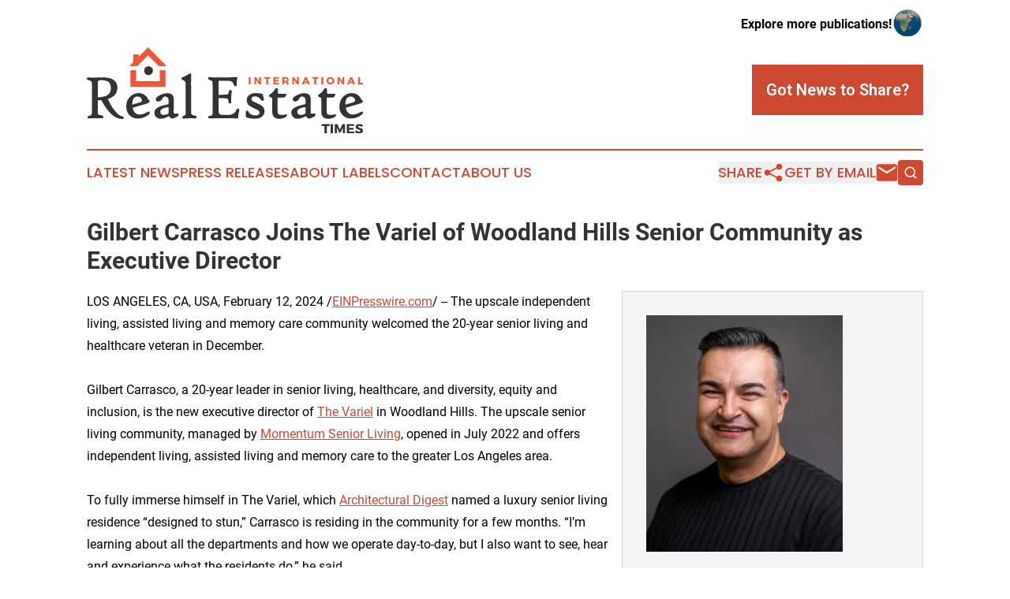

--- FILE ---
content_type: image/svg+xml
request_url: https://cdn.newsmatics.com/agp/sites/internationalrealestatetimes-logo-1.svg
body_size: 22771
content:
<?xml version="1.0" encoding="UTF-8" standalone="no"?>
<!-- Creator: CorelDRAW X7 -->

<svg
   xmlns:dc="http://purl.org/dc/elements/1.1/"
   xmlns:cc="http://creativecommons.org/ns#"
   xmlns:rdf="http://www.w3.org/1999/02/22-rdf-syntax-ns#"
   xmlns:svg="http://www.w3.org/2000/svg"
   xmlns="http://www.w3.org/2000/svg"
   xmlns:sodipodi="http://sodipodi.sourceforge.net/DTD/sodipodi-0.dtd"
   xmlns:inkscape="http://www.inkscape.org/namespaces/inkscape"
   xml:space="preserve"
   width="10.44639in"
   height="3.240787in"
   version="1.0"
   viewBox="0 0 1044639.9 324078.69"
   id="svg22"
   sodipodi:docname="internationalrealestatetimes-logo-b17-svg_cropped.svg"
   style="clip-rule:evenodd;fill-rule:evenodd;image-rendering:optimizeQuality;shape-rendering:geometricPrecision;text-rendering:geometricPrecision"
   inkscape:version="0.92.3 (2405546, 2018-03-11)"><metadata
   id="metadata28"><rdf:RDF><cc:Work
       rdf:about=""><dc:format>image/svg+xml</dc:format><dc:type
         rdf:resource="http://purl.org/dc/dcmitype/StillImage" /></cc:Work></rdf:RDF></metadata><defs
   id="defs26" /><sodipodi:namedview
   pagecolor="#ffffff"
   bordercolor="#666666"
   borderopacity="1"
   objecttolerance="10"
   gridtolerance="10"
   guidetolerance="10"
   inkscape:pageopacity="0"
   inkscape:pageshadow="2"
   inkscape:window-width="640"
   inkscape:window-height="480"
   id="namedview24"
   showgrid="false"
   inkscape:zoom="0.29734114"
   inkscape:cx="501.42532"
   inkscape:cy="72.918667"
   inkscape:window-x="0"
   inkscape:window-y="0"
   inkscape:window-maximized="0"
   inkscape:current-layer="svg22" />
 <g
   id="Layer_x0020_2"
   transform="translate(-62327,-165264.41)">
  <metadata
   id="CorelCorpID_0Corel-Layer" />
  <path
   d="m 252895,236586 41068,-41065 41070,41065 h 30255 l -71325,-71322 -34926,34926 v -8048 h -21592 v 29639 l -14804,14805 z m 85504,14779 v 41609 h -89728 v -41609 h -21394 v 63002 h 132516 v -63002 z"
   id="path3"
   inkscape:connector-curvature="0"
   style="fill:#f05536" />
 </g>
 <g
   id="Layer_x0020_3"
   transform="translate(-62327,-165264.41)">
  <metadata
   id="CorelCorpID_1Corel-Layer" />
  <path
   d="m 312490,253195 c 0,9172 -7437,16608 -16609,16608 -9172,0 -16608,-7436 -16608,-16608 0,-9174 7436,-16609 16608,-16609 9172,0 16609,7435 16609,16609 z"
   id="path7"
   inkscape:connector-curvature="0"
   style="fill:#333333" />
 </g>
 <g
   id="Layer_x0020_4"
   transform="translate(-62327,-165264.41)">
  <metadata
   id="CorelCorpID_2Corel-Layer" />
  <path
   d="m 201958,430815 c 59,1357 -488,2372 -1644,3048 -937,549 -2278,821 -4020,821 -14100,0 -27781,-6010 -41043,-18029 -13019,-11800 -25640,-29410 -37861,-52827 -4339,200 -7702,356 -10085,468 l -3162,150 v 47243 c 0,1679 192,3053 581,4118 348,957 857,1660 1526,2108 h 1 c 780,519 2094,1029 3940,1527 1946,525 4415,1020 7406,1483 h 4 c 2286,363 4036,981 5242,1843 1393,995 2094,2282 2094,3846 0,1064 -104,1945 -304,2646 -249,870 -661,1502 -1224,1900 l -23,14 c -527,352 -1375,575 -2541,670 -1001,81 -2321,81 -3957,0 v -1 c -6977,-295 -14266,-373 -21865,-229 -7522,143 -15400,507 -23638,1095 h -13 c -1956,117 -3467,-256 -4532,-1118 -1118,-905 -1678,-2263 -1678,-4072 0,-1414 583,-2524 1747,-3334 992,-691 2419,-1123 4279,-1300 v 0 c 3477,-344 6061,-1439 7750,-3274 1684,-1831 2527,-4463 2527,-7884 V 301228 c 0,-3352 -954,-6035 -2868,-8055 -1959,-2068 -4951,-3499 -8977,-4296 -2250,-442 -3970,-1038 -5154,-1788 -1423,-902 -2139,-2030 -2139,-3384 0,-1742 470,-3084 1409,-4023 938,-939 2281,-1408 4023,-1408 459,0 934,21 1435,63 489,41 998,104 1535,185 1552,234 3502,408 5847,524 2334,114 5132,171 8391,171 1219,0 3102,-28 5658,-83 2692,-58 6216,-147 10579,-266 4340,-118 8539,-207 12596,-266 4259,-63 8142,-94 11650,-94 7788,0 14770,730 20941,2194 6205,1472 11596,3692 16165,6665 v 0 c 5174,3302 9059,7395 11653,12276 2593,4879 3890,10527 3890,16944 0,10944 -3171,20054 -9513,27324 -6075,6965 -15045,12196 -26906,15687 3742,8396 7802,16222 12176,23479 4585,7608 9503,14571 14751,20892 h 4 c 5359,6468 10441,11485 15237,15043 4723,3502 9159,5586 13300,6244 h 5 c 1482,244 2632,837 3455,1795 806,937 1255,2182 1350,3746 z M 153294,319304 c 0,-5563 -704,-10305 -2116,-14224 -1389,-3852 -3465,-6922 -6233,-9206 l -4,-4 c -2779,-2310 -6426,-4044 -10936,-5205 -4572,-1178 -10038,-1765 -16391,-1765 -2815,0 -5152,189 -7004,564 -1758,356 -3071,872 -3931,1546 -804,631 -1418,1673 -1844,3127 -463,1582 -692,3629 -692,6146 v 53087 c 8711,-353 16231,-1303 22562,-2848 6550,-1598 11809,-3829 15779,-6693 3587,-2591 6284,-5918 8083,-9975 1816,-4094 2727,-8946 2727,-14550 z m 147393,92030 c 0,1997 -1240,4136 -3724,6423 -2301,2117 -5725,4428 -10278,6934 l -9,5 c -5158,2778 -10396,4861 -15709,6249 -5324,1391 -10710,2085 -16154,2085 -5945,0 -11430,-982 -16452,-2939 -5033,-1961 -9587,-4900 -13658,-8809 v 1 c -4360,-4157 -7635,-9015 -9821,-14562 -2175,-5525 -3267,-11724 -3267,-18581 0,-7760 1211,-14775 3629,-21038 2425,-6276 6061,-11781 10908,-16506 4535,-4416 9593,-7727 15164,-9936 5580,-2213 11657,-3317 18222,-3317 3922,0 7729,631 11410,1887 3674,1255 7218,3131 10624,5626 l 1,-2 c 3042,2211 5583,4592 7616,7141 2037,2554 3562,5280 4569,8174 l 2,-1 c 298,811 645,1422 1047,1836 341,351 738,564 1193,639 l 32,5 c 1301,254 2290,850 2967,1777 655,895 979,2056 979,3473 0,3769 -4063,6907 -12189,9320 l -52132,15291 c 1727,8369 4765,14665 9108,18886 4470,4346 10381,6518 17727,6518 4310,0 8928,-779 13855,-2341 4972,-1577 10250,-3944 15838,-7105 v -1 c 918,-533 1838,-944 2759,-1223 948,-288 1880,-436 2793,-436 1061,0 1852,484 2369,1459 v 4 c 387,731 581,1751 581,3064 z m -29765,-46192 c 0,-1968 -389,-3809 -1170,-5517 -786,-1716 -1976,-3321 -3572,-4807 -1599,-1488 -3383,-2610 -5348,-3358 -1969,-750 -4134,-1128 -6492,-1128 -6666,0 -11653,2364 -14956,7095 -3392,4859 -5091,12233 -5091,22128 v 1188 l 29876,-8734 v -2 c 2337,-687 4065,-1616 5184,-2792 1047,-1099 1569,-2455 1569,-4073 z m 138690,54383 c 0,1173 -882,2487 -2639,3950 -1536,1279 -3801,2758 -6786,4441 l -2,-3 c -3003,1693 -5703,2962 -8103,3807 -2478,873 -4667,1310 -6569,1310 -1695,0 -3293,-414 -4789,-1240 -1454,-803 -2803,-1997 -4045,-3579 l -2,1 c -1127,-1413 -2067,-2460 -2817,-3138 l -2,2 c -582,-525 -951,-789 -1103,-789 -199,0 -1129,360 -2794,1080 -1728,748 -4277,1927 -7647,3531 -3380,1609 -6779,2819 -10193,3627 -3419,809 -6846,1213 -10279,1213 -3278,0 -6303,-486 -9069,-1458 -2776,-976 -5277,-2439 -7497,-4388 h -4 c -2439,-2148 -4275,-4684 -5502,-7616 -1218,-2907 -1829,-6189 -1829,-9847 0,-7087 3995,-13131 11979,-18127 7737,-4842 19294,-8715 34665,-11618 2419,-455 4214,-1153 5387,-2088 1043,-831 1578,-1875 1609,-3125 v -9 l 236,-7404 v -4 c 224,-6008 -957,-10471 -3545,-13392 -2558,-2888 -6578,-4330 -12056,-4330 -2829,0 -5628,2736 -8362,8206 -1560,3119 -3477,5533 -5750,7238 -2310,1732 -4965,2727 -7962,2981 v -3 c -660,65 -1268,98 -1823,98 -2639,0 -4712,-653 -6217,-1950 -1518,-1308 -2401,-3221 -2650,-5731 -52,-515 -77,-1030 -77,-1542 0,-2191 1301,-4479 3907,-6866 2424,-2220 6031,-4583 10827,-7091 5009,-2624 9912,-4587 14711,-5891 4833,-1312 9574,-1967 14225,-1967 l 4,5 512,3 h 5 c 7863,83 13803,2047 17810,5895 4026,3865 6044,9561 6044,17087 l -5,5 -2,439 v 5 l -472,47531 -2,257 h 4 c 0,2090 423,3624 1262,4603 800,932 2052,1411 3749,1437 l 153,2 v -5 c 373,0 937,-47 1693,-138 822,-100 1809,-245 2957,-433 v -1 c 1193,-199 2136,-348 2829,-447 758,-108 1258,-162 1499,-162 1512,0 2663,533 3455,1591 717,958 1072,2305 1072,4037 z m -37795,-26233 c 33,-818 -34,-1472 -206,-1965 -129,-370 -322,-640 -580,-810 -311,-195 -755,-314 -1326,-353 -664,-45 -1468,18 -2405,195 l -13,4 c -9141,1607 -15967,3873 -20474,6795 -4287,2779 -6431,6154 -6431,10120 0,4070 1072,7090 3221,9058 2178,1996 5529,2994 10053,2994 1886,0 3788,-171 5701,-518 1906,-346 3852,-870 5839,-1578 2247,-798 3917,-1653 5002,-2569 917,-773 1378,-1568 1378,-2386 l 5,-14 236,-18941 z m 105881,33991 c 0,315 -18,630 -52,941 -163,1430 -705,2528 -1625,3288 h -4 c -896,739 -2097,1112 -3602,1112 -374,0 -782,-26 -1222,-76 v -2 c -5251,-468 -11131,-662 -17643,-585 -6499,78 -13670,433 -21516,1064 v -2 c -1617,160 -2945,220 -3970,179 -1194,-48 -2065,-250 -2599,-606 v 0 c -617,-400 -1054,-1053 -1316,-1963 -213,-743 -317,-1687 -317,-2838 0,-1315 682,-2488 2046,-3508 1158,-867 2846,-1639 5059,-2307 v 1 c 1779,-557 3112,-1641 4000,-3253 945,-1717 1418,-4049 1418,-7001 V 307332 c 0,-3058 -219,-5691 -656,-7901 -425,-2148 -1053,-3888 -1882,-5221 -824,-1327 -1970,-2516 -3430,-3560 -1496,-1069 -3326,-1992 -5482,-2761 l -1,2 c -1366,-471 -2409,-1074 -3132,-1797 -833,-834 -1248,-1806 -1248,-2901 0,-1467 552,-2751 1654,-3845 1000,-992 2453,-1806 4355,-2433 h 5 c 2549,-830 5159,-1893 7817,-3184 2656,-1289 5373,-2814 8140,-4568 l 23,-9 c 2326,-1411 4237,-2468 5720,-3173 2767,-1315 8323,-3946 8955,233 191,1273 281,3088 185,5486 l 1,151 h -7 l -11,251 -30,687 c -67,1549 -211,5090 -429,10646 h -1 c -118,3822 -197,7592 -236,11315 -39,3744 -39,7460 0,11156 v 5 l 472,103016 5,5 c 0,2219 265,4112 797,5683 513,1511 1272,2728 2282,3651 1040,952 2473,1748 4305,2395 1905,672 4210,1175 6924,1517 v -3 c 1948,222 3442,722 4480,1506 1179,891 1768,2090 1768,3602 z m 161395,-25153 c -1095,4540 -2004,9093 -2725,13661 -720,4557 -1257,9164 -1610,13824 h -2 c -82,1293 -988,2156 -2709,2595 -1285,328 -3145,428 -5573,304 -6054,-298 -12936,-527 -20634,-679 -7430,-147 -15825,-223 -25183,-223 -10349,0 -19851,97 -28506,291 -8760,195 -16842,491 -24244,886 h -4 c -238,11 -423,17 -552,17 -1711,0 -3050,-411 -4014,-1224 -1002,-845 -1541,-2063 -1617,-3641 v -5 c -7,-175 -12,-306 -12,-378 0,-1431 581,-2549 1742,-3364 991,-696 2412,-1128 4260,-1307 l -1,-2 c 2265,-269 4102,-610 5513,-1028 1298,-383 2202,-813 2715,-1293 643,-611 1144,-1626 1497,-3034 383,-1525 577,-3476 577,-5841 V 305442 c 0,-3509 -162,-6362 -480,-8553 -304,-2088 -731,-3532 -1278,-4326 v -4 c -535,-780 -1622,-1589 -3259,-2429 -1743,-895 -4074,-1795 -6992,-2703 -1854,-579 -3145,-1466 -3874,-2651 -761,-1239 -883,-2719 -372,-4432 236,-861 557,-1551 957,-2069 474,-615 1052,-994 1722,-1142 534,-152 1374,-183 2516,-96 1052,81 2427,263 4123,546 v 1 c 2416,386 6813,676 13190,871 6331,193 14747,290 25249,290 10427,0 20024,-115 28790,-340 8942,-231 17189,-577 24731,-1033 v -1 c 1236,-77 2306,-116 3209,-116 1528,0 2709,106 3538,314 1287,324 1963,956 2022,1892 v 46 l 1,35 5,28 c 0,264 -30,543 -89,827 v 4 c -46,223 -112,443 -198,656 -804,3683 -1381,7636 -1727,11857 -352,4290 -470,8836 -354,13633 49,1520 -311,2694 -1082,3526 -787,851 -1920,1273 -3400,1273 -1322,0 -2460,-326 -3414,-985 -946,-653 -1671,-1610 -2171,-2873 h 1 c -1062,-2627 -2058,-4829 -2985,-6612 -910,-1751 -1742,-3074 -2494,-3972 l 3,-3 c -1134,-1331 -2521,-2416 -4163,-3262 -1667,-859 -3601,-1472 -5803,-1845 l -13,-4 c -1803,-325 -5977,-577 -12513,-747 -6397,-167 -15218,-253 -26463,-253 -1170,0 -2114,94 -2819,277 -563,147 -937,329 -1109,541 l -14,14 c -59,71 -121,292 -184,663 -87,503 -130,1186 -130,2052 v 48162 c 0,607 139,1028 418,1268 333,286 916,427 1751,427 v 5 c 3500,-78 7795,-245 12886,-497 5033,-247 10880,-583 17539,-998 944,-101 1755,-372 2433,-817 680,-447 1251,-1087 1711,-1924 v 1 c 378,-707 784,-1828 1207,-3358 427,-1541 865,-3484 1306,-5823 l 5,-28 c 421,-1966 1209,-3335 2372,-4107 1194,-795 2681,-916 4470,-370 1530,285 2652,810 3371,1573 836,888 1111,2004 832,3348 -1071,5139 -1783,11066 -2133,17779 -353,6739 -343,14263 28,22572 55,1280 -374,2320 -1287,3120 -804,704 -1969,1172 -3491,1403 h -14 c -1513,208 -2742,-131 -3685,-1017 -870,-820 -1424,-2077 -1658,-3767 v -6 c -386,-2857 -812,-5237 -1292,-7135 -457,-1813 -948,-3135 -1483,-3963 l -4,-4 c -472,-739 -1173,-1337 -2101,-1797 -998,-493 -2260,-830 -3782,-1011 -3185,-376 -7155,-662 -11912,-852 -4666,-186 -10190,-281 -16577,-281 -425,0 -707,54 -843,159 -44,34 -67,127 -67,277 v 50327 c 0,3272 936,5887 2799,7848 1909,2008 4820,3390 8727,4148 v 1 c 991,187 3251,328 6777,425 3483,94 8357,142 14622,142 9385,0 16970,-1621 22758,-4859 5714,-3196 9703,-7997 11968,-14397 l 4,-9 c 69,-189 127,-342 173,-456 h 5 c 665,-1628 1560,-2738 2679,-3335 1179,-629 2524,-668 4026,-124 l -1,2 244,90 c 1463,394 2518,1060 3151,1996 673,996 836,2214 476,3655 z m 95299,3770 c 0,4249 -827,8082 -2475,11489 -1652,3414 -4121,6382 -7401,8899 -3249,2492 -7084,4361 -11502,5602 -4381,1232 -9332,1848 -14848,1848 -3648,0 -7304,-200 -10974,-594 -3656,-393 -7310,-981 -10969,-1757 l -9,-4 c -3149,-698 -5645,-1376 -7479,-2023 -2023,-714 -3355,-1443 -3985,-2175 l -125,-170 c -411,-693 -702,-2444 -870,-5245 -161,-2667 -242,-6344 -242,-11026 0,-2187 270,-3878 802,-5078 h 5 c 657,-1481 1685,-2279 3072,-2397 l 1,3 c 1187,-140 2300,108 3323,751 956,600 1812,1541 2555,2824 2783,4788 6400,8381 10857,10772 4474,2400 9822,3603 16046,3603 5169,0 9011,-875 11520,-2618 2375,-1650 3565,-4155 3565,-7506 0,-1494 -270,-2850 -815,-4074 -549,-1235 -1380,-2356 -2496,-3366 l -18,-14 c -1278,-1201 -3195,-2533 -5745,-3980 -2571,-1460 -5771,-3029 -9592,-4697 l -10,-5 c -5644,-2515 -10360,-4880 -14148,-7095 -3829,-2238 -6721,-4335 -8681,-6294 l -1,1 c -2152,-2110 -3772,-4596 -4851,-7454 -1069,-2828 -1607,-6008 -1607,-9530 0,-4332 839,-8198 2517,-11595 1679,-3401 4195,-6313 7544,-8731 3089,-2308 6678,-4043 10769,-5197 4072,-1148 8638,-1724 13703,-1724 3141,0 6149,129 9025,383 2865,254 5612,634 8243,1135 v 1 c 2868,530 5058,1116 6574,1767 1837,791 2847,1768 3034,2945 l 4,14 c 316,2138 786,4732 1407,7776 615,3014 1400,6562 2354,10636 l -2,1 c 236,993 -119,1838 -1069,2544 -657,488 -1659,908 -3009,1262 l -65,13 c -1431,291 -2656,317 -3666,69 -1148,-282 -2019,-897 -2602,-1859 l -1,1 c -2961,-4755 -6297,-8317 -10003,-10675 l -3,3 c -3664,-2330 -7715,-3498 -12151,-3498 -5050,0 -8796,783 -11238,2350 -2275,1461 -3414,3671 -3414,6630 0,1703 319,3233 954,4575 627,1325 1575,2487 2843,3473 h -1 c 1227,924 3291,2115 6197,3578 2965,1492 6782,3254 11460,5289 v 0 c 4937,2113 9085,4133 12452,6050 3449,1966 6093,3835 7942,5600 2429,2306 4259,5018 5479,8125 1211,3084 1820,6544 1820,10369 z m 85060,13980 c 0,2190 -972,4191 -2917,6000 -1805,1679 -4474,3198 -8002,4551 l -1,-2 c -3061,1188 -6141,2074 -9239,2662 -3113,591 -6238,885 -9373,885 -8665,0 -15204,-2351 -19611,-7044 -4385,-4669 -6589,-11604 -6609,-20796 h -4 v -41821 c 0,-2617 -103,-4695 -302,-6243 -183,-1416 -427,-2357 -727,-2829 h -1 c -308,-419 -1067,-884 -2285,-1387 -1337,-553 -3168,-1110 -5504,-1665 l -18,-10 c -952,-245 -1666,-820 -2137,-1722 -401,-765 -604,-1753 -604,-2959 0,-1228 140,-2239 412,-3032 331,-966 869,-1642 1602,-2025 l 27,-19 c 4079,-1991 7882,-4770 11414,-8340 3554,-3592 6841,-7993 9862,-13203 h 1 c 573,-1006 1429,-1671 2559,-1987 1010,-283 2225,-268 3638,51 l 106,28 c 1052,342 1866,840 2445,1498 617,700 950,1550 1003,2554 v 23 l 472,14452 5,37 c 0,436 38,803 112,1095 57,222 125,383 204,478 l 32,36 c 99,130 329,247 688,348 500,139 1179,211 2039,211 h 25675 c 329,0 638,59 923,176 480,199 837,537 1069,1012 h 1 c 182,372 274,817 274,1332 0,1053 -405,2568 -1219,4540 -979,2384 -2202,4189 -3661,5415 -1534,1288 -3304,1933 -5303,1933 h -17365 c -1369,0 -2465,113 -3281,335 -661,179 -1089,404 -1280,670 -145,200 -272,677 -378,1441 -120,868 -183,2044 -183,3543 v 37686 c 0,4716 211,8555 628,11508 402,2844 978,4828 1723,5943 h 1 c 947,1387 2591,2446 4923,3172 2475,770 5697,1156 9661,1156 2641,0 5823,-423 9547,-1267 2012,-451 3493,-778 4444,-979 h 5 c 1112,-235 1763,-353 1951,-353 830,0 1484,299 1951,886 401,504 607,1183 607,2026 z m 108178,-355 c 0,1173 -883,2487 -2640,3950 -1536,1279 -3800,2758 -6785,4441 l -2,-3 c -3003,1693 -5703,2962 -8103,3807 -2480,873 -4667,1310 -6569,1310 -1696,0 -3293,-414 -4790,-1240 -1454,-803 -2803,-1997 -4045,-3579 l -2,1 c -1119,-1404 -2060,-2450 -2819,-3136 -582,-525 -951,-789 -1103,-789 -199,0 -1129,360 -2793,1080 -1728,748 -4278,1927 -7648,3531 -3379,1609 -6778,2819 -10191,3626 -3420,809 -6847,1214 -10281,1214 -3278,0 -6303,-486 -9068,-1458 -2777,-976 -5278,-2439 -7498,-4388 h -4 c -2438,-2148 -4274,-4684 -5502,-7616 -1217,-2907 -1829,-6189 -1829,-9847 0,-7087 3995,-13131 11979,-18127 7737,-4842 19294,-8715 34665,-11618 2419,-455 4215,-1153 5388,-2088 1042,-831 1578,-1875 1608,-3125 v -9 l 236,-7404 v -4 c 225,-6008 -957,-10471 -3544,-13392 -2559,-2888 -6578,-4330 -12057,-4330 -2828,0 -5627,2736 -8361,8206 -1560,3119 -3477,5533 -5751,7238 -2310,1732 -4964,2727 -7962,2981 v -3 c -659,65 -1268,98 -1823,98 -2639,0 -4711,-653 -6217,-1950 -1518,-1308 -2401,-3221 -2650,-5731 -51,-515 -76,-1030 -76,-1542 0,-2191 1300,-4479 3907,-6866 2423,-2220 6031,-4583 10826,-7091 5010,-2625 9913,-4587 14712,-5891 4833,-1312 9573,-1967 14225,-1967 l 4,5 512,3 h 5 c 7862,83 13803,2047 17810,5895 4026,3865 6044,9561 6044,17087 l -5,5 -2,439 v 5 l -473,47531 -2,257 h 5 c 0,2090 422,3624 1261,4603 800,932 2052,1411 3749,1437 l 153,2 v -5 c 372,0 937,-47 1691,-138 v 0 c 833,-102 1821,-246 2961,-433 v -1 c 1192,-199 2135,-348 2828,-447 757,-108 1258,-162 1499,-162 1513,0 2662,533 3454,1591 717,958 1073,2305 1073,4037 z m -37796,-26233 c 34,-818 -34,-1472 -206,-1965 -128,-371 -322,-641 -580,-810 -310,-195 -754,-314 -1326,-353 -664,-45 -1467,18 -2404,195 l -14,4 c -9141,1607 -15966,3873 -20473,6795 -4287,2779 -6431,6153 -6431,10120 0,4070 1072,7090 3220,9058 2179,1996 5529,2994 10053,2994 1886,0 3788,-171 5701,-518 1906,-346 3853,-870 5840,-1578 2247,-798 3916,-1653 5002,-2569 917,-773 1377,-1568 1377,-2386 l 5,-14 236,-18941 z m 115097,26588 c 0,2190 -973,4191 -2918,6000 -1805,1679 -4473,3198 -8001,4551 l -1,-2 c -3061,1188 -6142,2074 -9240,2662 -3113,591 -6238,885 -9373,885 -8663,0 -15200,-2349 -19608,-7041 -4387,-4670 -6591,-11606 -6611,-20799 h -5 v -41821 c 0,-2618 -102,-4695 -302,-6243 -182,-1416 -426,-2357 -727,-2829 h -1 c -308,-420 -1066,-884 -2285,-1388 -1337,-553 -3168,-1110 -5504,-1664 l -18,-10 c -951,-245 -1666,-820 -2137,-1722 -400,-765 -603,-1753 -603,-2959 0,-1228 139,-2239 411,-3031 331,-967 869,-1643 1602,-2026 l 28,-19 c 4078,-1991 7882,-4770 11413,-8340 3554,-3592 6841,-7992 9862,-13203 h 2 c 572,-1006 1429,-1671 2558,-1987 1010,-283 2226,-268 3639,51 l 105,28 c 1052,342 1866,840 2445,1498 617,700 951,1550 1004,2554 v 23 l 472,14452 5,37 c 0,784 105,1317 315,1568 l 33,41 c 99,130 328,247 688,348 499,139 1178,211 2039,211 h 25675 c 329,0 637,59 922,176 480,199 838,537 1069,1012 h 2 c 181,372 273,817 273,1332 0,1053 -405,2568 -1219,4540 -979,2384 -2201,4189 -3660,5415 -1535,1288 -3305,1933 -5303,1933 h -17365 c -1370,0 -2466,113 -3282,335 -660,179 -1088,404 -1279,670 -145,200 -272,676 -379,1440 -120,869 -183,2045 -183,3544 v 37686 c 0,4716 212,8556 629,11510 402,2843 978,4828 1723,5941 h 1 c 947,1387 2590,2446 4922,3172 2475,770 5698,1156 9662,1156 2640,0 5823,-423 9547,-1267 2011,-451 3492,-778 4444,-979 h 5 c 1111,-235 1762,-353 1951,-353 830,0 1484,299 1951,885 402,505 607,1184 607,2027 z m 102034,-8546 c 0,1997 -1241,4136 -3725,6423 -2300,2117 -5725,4428 -10277,6934 l -10,5 c -5158,2778 -10396,4861 -15709,6249 -5324,1391 -10709,2085 -16153,2085 -5945,0 -11430,-982 -16452,-2939 -5034,-1961 -9587,-4900 -13658,-8809 v 1 c -4360,-4156 -7636,-9014 -9821,-14562 -2177,-5525 -3267,-11724 -3267,-18581 0,-7760 1209,-14775 3629,-21038 2424,-6276 6060,-11781 10906,-16506 4537,-4416 9594,-7726 15165,-9936 5581,-2213 11657,-3317 18222,-3317 3922,0 7729,631 11411,1887 3673,1255 7217,3131 10624,5626 v -2 c 3042,2210 5583,4590 7615,7140 2038,2555 3563,5281 4571,8175 l 2,-1 c 297,811 644,1422 1047,1836 341,351 737,564 1191,639 l 32,5 c 1303,254 2291,850 2968,1777 655,895 979,2056 979,3473 0,1996 -1114,3804 -3339,5412 -1999,1444 -4950,2750 -8849,3908 l -52132,15291 c 1727,8369 4764,14665 9107,18886 4470,4346 10381,6518 17727,6518 4311,0 8927,-779 13856,-2341 4971,-1577 10249,-3944 15837,-7105 v -1 c 918,-533 1838,-944 2759,-1223 948,-288 1879,-436 2793,-436 1062,0 1852,484 2369,1459 v 4 c 387,731 582,1751 582,3064 z m -29766,-46192 c 0,-1968 -389,-3809 -1170,-5516 -786,-1717 -1976,-3321 -3572,-4808 -1600,-1488 -3383,-2610 -5348,-3358 -1969,-750 -4134,-1128 -6492,-1128 -6666,0 -11653,2364 -14956,7095 -3392,4859 -5091,12233 -5091,22128 v 1188 l 29876,-8734 v -2 c 2337,-687 4065,-1616 5184,-2792 1047,-1099 1569,-2455 1569,-4073 z"
   id="path11"
   inkscape:connector-curvature="0"
   style="fill:#333333;fill-rule:nonzero" />
 </g>
 <g
   id="Layer_x0020_5"
   transform="translate(-62327,-165264.41)">
  <metadata
   id="CorelCorpID_3Corel-Layer" />
  <path
   d="m 980759,461200 v -7198 h -29889 v 7198 h 10445 v 27841 h 8898 v -27841 z m 12697,27841 v -34987 h -8898 v 34987 z m 45425,0 v -35039 h -9707 l -9487,20843 -9496,-20843 h -9739 v 35039 h 7948 v -22743 l 8389,19245 h 5797 l 8389,-19245 49,22743 z m 34447,-27991 v -6996 h -27392 v 34987 h 27942 v -6996 h -19045 v -7048 h 16694 v -6999 h -16694 v -6948 z m 19741,-7397 c -8395,0 -13944,4100 -13944,10546 0,12395 18495,8696 18495,14895 0,1999 -1749,3049 -4551,3049 -3647,0 -9046,-2099 -12645,-5248 l -3449,6848 c 4149,3400 10147,5600 15997,5600 7796,0 13995,-3699 13995,-10699 0,-12644 -18494,-9195 -18494,-15245 0,-1697 1548,-2549 3848,-2549 2850,0 7498,1499 11197,3650 l 3349,-6948 c -3598,-2348 -8748,-3899 -13798,-3899 z"
   id="path15"
   inkscape:connector-curvature="0"
   style="fill:#333333" />
 </g>
 <g
   id="Layer_x0020_6"
   transform="translate(-62327,-165264.41)">
  <metadata
   id="CorelCorpID_4Corel-Layer" />
  <path
   d="m 681905,304431 v -26951 h -6854 v 26951 z m 39194,0 v -26951 h -6390 v 16632 l -12438,-16632 h -6044 v 26951 h 6430 v -16593 l 12398,16593 z m 34922,-21445 v -5545 h -23025 v 5545 h 8048 v 21445 h 6851 v -21445 z m 32957,-116 v -5390 h -21099 v 26951 h 21523 v -5389 h -14669 v -5429 h 12858 v -5389 h -12858 v -5354 z m 30031,21561 h 7780 l -5661,-8894 c 3157,-1577 4890,-4544 4890,-8661 0,-6008 -4081,-9396 -11203,-9396 h -12052 v 26951 h 6853 v -7585 h 5199 191 z m -9393,-12975 v -8586 h 5199 c 2963,0 4696,1425 4696,4236 0,2847 -1733,4350 -4696,4350 z m 54826,12975 v -26951 h -6391 v 16632 l -12437,-16632 h -6044 v 26951 h 6429 v -16593 l 12399,16593 z m 32227,-4965 1924,4965 h 7314 l -11356,-26951 h -7048 l -11625,26951 h 7045 l 1963,-4965 z m -2005,-5198 h -7776 l 3929,-9973 z m 43279,-11282 v -5545 h -23026 v 5545 h 8049 v 21445 h 6851 v -21445 z m 18711,21445 v -26951 h -6853 v 26951 z m 27107,-27181 c -8317,0 -14555,5814 -14555,13669 0,7890 6238,13820 14555,13820 8354,0 14592,-5966 14592,-13820 0,-7816 -6238,-13669 -14592,-13669 z m 75,5736 c 4158,0 7469,3427 7469,7971 0,4541 -3311,8046 -7469,8046 -4120,0 -7621,-3505 -7621,-8046 0,-4544 3465,-7971 7621,-7971 z m 51939,21445 v -26951 h -6390 v 16632 l -12438,-16632 h -6043 v 26951 h 6429 v -16593 l 12398,16593 z m 32228,-4965 1924,4965 h 7313 l -11355,-26951 h -7048 l -11625,26951 h 7045 l 1963,-4965 z m -2005,-5198 h -7777 l 3929,-9973 z m 29533,4427 v -21215 h -6854 v 26951 h 18287 v -5736 z"
   id="path19"
   inkscape:connector-curvature="0"
   style="fill:#f05536" />
 </g>
</svg>